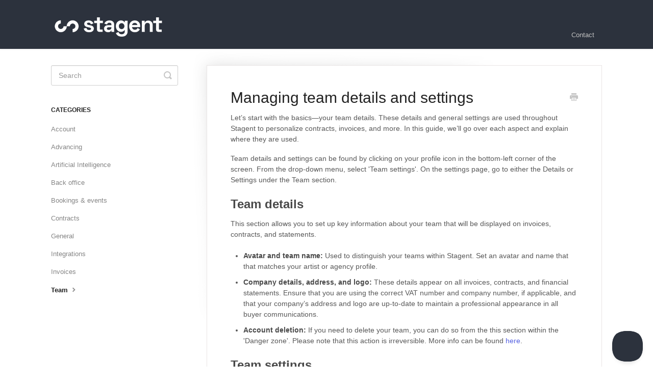

--- FILE ---
content_type: text/html; charset=utf-8
request_url: https://help.stagent.com/article/48-managing-team-details-and-settings
body_size: 5026
content:


<!DOCTYPE html>
<html>
    
<head>
    <meta charset="utf-8"/>
    <title>Managing team details and settings - Stagent Knowledge Base</title>
    <meta name="viewport" content="width=device-width, maximum-scale=1"/>
    <meta name="apple-mobile-web-app-capable" content="yes"/>
    <meta name="format-detection" content="telephone=no">
    <meta name="description" content="Let’s start with the basics—your team details. These details and general settings are used throughout Stagent to personalize contracts, invoices, and more. In t"/>
    <meta name="author" content="Ryde Ventures"/>
    <link rel="canonical" href="https://help.stagent.com/article/48-managing-team-details-and-settings"/>
    
        
   
            <meta name="twitter:card" content="summary"/>
            <meta name="twitter:title" content="Managing team details and settings" />
            <meta name="twitter:description" content="Let’s start with the basics—your team details. These details and general settings are used throughout Stagent to personalize contracts, invoices, and more. In t"/>


    

    
        <link rel="stylesheet" href="//d3eto7onm69fcz.cloudfront.net/assets/stylesheets/launch-1769415949208.css">
    
    <style>
        body { background: #ffffff; }
        .navbar .navbar-inner { background: #2c323d; }
        .navbar .nav li a, 
        .navbar .icon-private-w  { color: #c0c0c0; }
        .navbar .brand, 
        .navbar .nav li a:hover, 
        .navbar .nav li a:focus, 
        .navbar .nav .active a, 
        .navbar .nav .active a:hover, 
        .navbar .nav .active a:focus  { color: #ffffff; }
        .navbar a:hover .icon-private-w, 
        .navbar a:focus .icon-private-w, 
        .navbar .active a .icon-private-w, 
        .navbar .active a:hover .icon-private-w, 
        .navbar .active a:focus .icon-private-w { color: #ffffff; }
        #serp-dd .result a:hover,
        #serp-dd .result > li.active,
        #fullArticle strong a,
        #fullArticle a strong,
        .collection a,
        .contentWrapper a,
        .most-pop-articles .popArticles a,
        .most-pop-articles .popArticles a:hover span,
        .category-list .category .article-count,
        .category-list .category:hover .article-count { color: #535fe1; }
        #fullArticle, 
        #fullArticle p, 
        #fullArticle ul, 
        #fullArticle ol, 
        #fullArticle li, 
        #fullArticle div, 
        #fullArticle blockquote, 
        #fullArticle dd, 
        #fullArticle table { color:#585858; }
    </style>
    
    <link rel="apple-touch-icon-precomposed" href="//d33v4339jhl8k0.cloudfront.net/docs/assets/68536cce7ed16d5bef4aa5dd/images/68555eb6cd32c32acef705b2/iconsta.png">
    <link rel="shortcut icon" type="image/png" href="//d33v4339jhl8k0.cloudfront.net/docs/assets/68536cce7ed16d5bef4aa5dd/images/68555eb6c6093676269fe1f9/stagent-webclip.jpg">
    <!--[if lt IE 9]>
    
        <script src="//d3eto7onm69fcz.cloudfront.net/assets/javascripts/html5shiv.min.js"></script>
    
    <![endif]-->
    
        <script type="application/ld+json">
        {"@context":"https://schema.org","@type":"WebSite","url":"https://help.stagent.com","potentialAction":{"@type":"SearchAction","target":"https://help.stagent.com/search?query={query}","query-input":"required name=query"}}
        </script>
    
        <script type="application/ld+json">
        {"@context":"https://schema.org","@type":"BreadcrumbList","itemListElement":[{"@type":"ListItem","position":1,"name":"Stagent Knowledge Base","item":"https://help.stagent.com"},{"@type":"ListItem","position":2,"name":"Stagent","item":"https://help.stagent.com/collection/1-stagent"},{"@type":"ListItem","position":3,"name":"Managing team details and settings","item":"https://help.stagent.com/article/48-managing-team-details-and-settings"}]}
        </script>
    
    
</head>
    
    <body>
        
<header id="mainNav" class="navbar">
    <div class="navbar-inner">
        <div class="container-fluid">
            <a class="brand" href="/">
            
                
                    <img src="//d33v4339jhl8k0.cloudfront.net/docs/assets/68536cce7ed16d5bef4aa5dd/images/68555eb6f9491203580cb357/logowhitestam.png" alt="Stagent Knowledge Base" width="300" height="54">
                

            
            </a>
            
                <button type="button" class="btn btn-navbar" data-toggle="collapse" data-target=".nav-collapse">
                    <span class="sr-only">Toggle Navigation</span>
                    <span class="icon-bar"></span>
                    <span class="icon-bar"></span>
                    <span class="icon-bar"></span>
                </button>
            
            <div class="nav-collapse collapse">
                <nav role="navigation"><!-- added for accessibility -->
                <ul class="nav">
                    
                    
                    
                        <li id="contact"><a href="#" class="contactUs" onclick="window.Beacon('open')">Contact</a></li>
                        <li id="contactMobile"><a href="#" class="contactUs" onclick="window.Beacon('open')">Contact</a></li>
                    
                </ul>
                </nav>
            </div><!--/.nav-collapse -->
        </div><!--/container-->
    </div><!--/navbar-inner-->
</header>
        <section id="contentArea" class="container-fluid">
            <div class="row-fluid">
                <section id="main-content" class="span9">
                    <div class="contentWrapper">
                        
    
    <article id="fullArticle">
        <h1 class="title">Managing team details and settings</h1>
    
        <a href="javascript:window.print()" class="printArticle" title="Print this article" aria-label="Print this Article"><i class="icon-print"></i></a>
        <p>Let’s start with the basics—your team details. These details and general settings are used throughout Stagent to personalize contracts, invoices, and more. In this guide, we’ll go over each aspect and explain where they are used.</p>
<p>Team details and settings can be found by clicking on your profile icon in the bottom-left corner of the screen. From the drop-down menu, select 'Team settings'. On the settings page, go to either the Details or Settings under the Team section.</p>
<h2><strong>Team details</strong></h2>
<p>This section allows you to set up key information about your team that will be displayed on invoices, contracts, and statements.</p>
<ul>
 <li><strong>Avatar and team name:</strong> Used to distinguish your teams within Stagent. Set an avatar and name that that matches your artist or agency profile.</li>
 <li><strong>Company details, address, and logo:</strong> These details appear on all invoices, contracts, and financial statements. Ensure that you are using the correct VAT number and company number, if applicable, and that your company’s address and logo are up-to-date to maintain a professional appearance in all buyer communications.</li>
 <li><strong>Account deletion:</strong> If you need to delete your team, you can do so from the this section within the 'Danger zone'. Please note that this action is irreversible. More info can be found <a href="https://secure.helpscout.net/docs/66d7bd6a2de3eb1957dcae90/article/66e7f5d3eb6616597e563abe/" target="_blank">here</a>.</li>
</ul>
<h2><strong>Team settings</strong></h2>
<p>Team settings allow you to set defaults that help speed up the creation of events and bookings. Keep in mind, these settings can always be adjusted for each event or booking.</p>
<ul>
 <li><strong>Default currency, artist and booking fee VAT percentage:</strong> Set the default currency and VAT percentages for both artists and booking fees. These defaults are automatically applied when creating new events, saving you time during setup.</li>
 <li><strong>Default booking fee:</strong> Define how booking fees are calculated—choose between a percentage, a flat fee, or a combination of both. You can also specify if the booking fee should be inclusive (built into the total) or added on top of the artist fee.</li>
 <li><strong>Automated event status:</strong> Enable this option to allow Stagent to automatically update event statuses based on certain actions. For example, sending contracts or invoices will change the status to ‘Pending,’ and once payments are received, it will automatically update to ‘Advancing.’ This automation helps keep your event management organized and up-to-date without manual intervention.</li>
 <li><strong>Managing non-exclusive artists [Agencies]:</strong> Agencies can enable this setting to manage artists who are not exclusively represented by your team. This option provides flexibility when working with a broader range of talent.</li>
</ul>
    </article>
    
        <div class="articleRatings" data-article-url="https://help.stagent.com/article/48-managing-team-details-and-settings">
            <span class="articleRatings-question">Did this answer your question?</span>
            <span class="articleRatings-feedback">
                <span class="articleRatings-feedback-tick">
                    <svg height="20" viewBox="0 0 20 20" width="20" xmlns="http://www.w3.org/2000/svg">
                        <path d="m8 14a.997.997 0 0 1 -.707-.293l-2-2a.999.999 0 1 1 1.414-1.414l1.293 1.293 4.293-4.293a.999.999 0 1 1 1.414 1.414l-5 5a.997.997 0 0 1 -.707.293" fill="#2CC683" fill-rule="evenodd"/>
                    </svg>
                </span>
                <span class="articleRatings-feedback-message">Thanks for the feedback</span>
            </span>
            <span class="articleRatings-failure">There was a problem submitting your feedback. Please try again later.</span>
            <div class="articleRatings-actions">
                <button class="rateAction rateAction--positive" data-rating="positive">
                    <span class="sr-only">Yes</span>
                    <span class="rating-face">
                        <svg xmlns="http://www.w3.org/2000/svg" width="24" height="24">
                            <path fill-rule="evenodd" d="M5.538 14.026A19.392 19.392 0 0 1 12 12.923c2.26 0 4.432.388 6.462 1.103-1.087 2.61-3.571 4.436-6.462 4.436-2.891 0-5.375-1.825-6.462-4.436zm1.847-3.872a1.846 1.846 0 1 1 0-3.692 1.846 1.846 0 0 1 0 3.692zm9.23 0a1.846 1.846 0 1 1 0-3.692 1.846 1.846 0 0 1 0 3.692z"/>
                        </svg>
                    </span>
                </button>
                <button class="rateAction rateAction--negative" data-rating="negative">
                    <span class="sr-only">No</span>
                    <span class="rating-face">
                        <svg xmlns="http://www.w3.org/2000/svg" width="24" height="24">
                            <path fill-rule="evenodd" d="M7.385 13.846a1.846 1.846 0 1 1 0-3.692 1.846 1.846 0 0 1 0 3.692zm9.23 0a1.846 1.846 0 1 1 0-3.692 1.846 1.846 0 0 1 0 3.692zm-.967 4.95a.992.992 0 0 1-.615-.212c-1.701-1.349-4.364-1.349-6.065 0a.998.998 0 0 1-1.36-.123.895.895 0 0 1 .127-1.3A6.897 6.897 0 0 1 12 15.692c1.555 0 3.069.521 4.266 1.467.41.326.467.909.127 1.3a.982.982 0 0 1-.745.335z"/>
                        </svg>
                    </span>
                </button>
            </div>
        </div>
     

    <section class="articleFoot">
    
        <i class="icon-contact"></i>
        <p class="help">Still need help?
            <a id="sbContact" href="#" class="contactUs" onclick="window.Beacon('open')">Contact Us</a>
            <a id="sbContactMobile" href="#" class="contactUs" onclick="window.Beacon('open')">Contact Us</a>
        </p>
    

    <time class="lu" datetime=2025-06-20 >Last updated on June 20, 2025</time>
    </section>

                    </div><!--/contentWrapper-->
                    
                </section><!--/content-->
                <aside id="sidebar" class="span3">
                 

<form action="/search" method="GET" id="searchBar" class="sm" autocomplete="off">
    
                    <input type="hidden" name="collectionId" value="68555e22f9491203580cb351"/>
                    <input type="text" name="query" title="search-query" class="search-query" placeholder="Search" value="" aria-label="Search" />
                    <button type="submit">
                        <span class="sr-only">Toggle Search</span>
                        <i class="icon-search"></i>
                    </button>
                    <div id="serp-dd" style="display: none;" class="sb">
                        <ul class="result">
                        </ul>
                    </div>
                
</form>

                
                    <h3>Categories</h3>
                    <ul class="nav nav-list">
                    
                        
                            <li ><a href="/category/4-account">Account  <i class="icon-arrow"></i></a></li>
                        
                    
                        
                            <li ><a href="/category/5-advancing">Advancing  <i class="icon-arrow"></i></a></li>
                        
                    
                        
                            <li ><a href="/category/57-artificial-intelligence">Artificial Intelligence  <i class="icon-arrow"></i></a></li>
                        
                    
                        
                            <li ><a href="/category/7-back-office">Back office  <i class="icon-arrow"></i></a></li>
                        
                    
                        
                            <li ><a href="/category/8-bookings-events">Bookings &amp; events  <i class="icon-arrow"></i></a></li>
                        
                    
                        
                            <li ><a href="/category/6-contracts">Contracts  <i class="icon-arrow"></i></a></li>
                        
                    
                        
                            <li ><a href="/category/9-general">General  <i class="icon-arrow"></i></a></li>
                        
                    
                        
                            <li ><a href="/category/10-integrations">Integrations  <i class="icon-arrow"></i></a></li>
                        
                    
                        
                            <li ><a href="/category/11-invoices">Invoices  <i class="icon-arrow"></i></a></li>
                        
                    
                        
                            <li  class="active" ><a href="/category/12-team">Team  <i class="icon-arrow"></i></a></li>
                        
                    
                    </ul>
                
                </aside><!--/span-->
            </div><!--/row-->
            <div id="noResults" style="display:none;">No results found</div>
            <footer>
                

<p>&copy;
    
        <a href="https://stagent.com/app">Ryde Ventures</a>
    
    2026. <span>Powered by <a rel="nofollow noopener noreferrer" href="https://www.helpscout.com/docs-refer/?co=Ryde+Ventures&utm_source=docs&utm_medium=footerlink&utm_campaign=Docs+Branding" target="_blank">Help Scout</a></span>
    
        
    
</p>

            </footer>
        </section><!--/.fluid-container-->
        
            

<script id="beaconLoader" type="text/javascript">!function(e,t,n){function a(){var e=t.getElementsByTagName("script")[0],n=t.createElement("script");n.type="text/javascript",n.async=!0,n.src="https://beacon-v2.helpscout.net",e.parentNode.insertBefore(n,e)}if(e.Beacon=n=function(t,n,a){e.Beacon.readyQueue.push({method:t,options:n,data:a})},n.readyQueue=[],"complete"===t.readyState)return a();e.attachEvent?e.attachEvent("onload",a):e.addEventListener("load",a,!1)}(window,document,window.Beacon||function(){});</script>
<script type="text/javascript">window.Beacon('init', 'd89eea99-7c0c-4f68-8954-c4d75801ef20')</script>

<script type="text/javascript">
    function hashChanged() {
        var hash = window.location.hash.substring(1); 
        if (hash === 'contact') {
            window.Beacon('open')
        }
    }

    if (window.location.hash) {
        hashChanged()
    }

    window.onhashchange = function () {
        hashChanged()
    }

    window.addEventListener('hashchange', hashChanged, false);

</script>

        
        
    <script src="//d3eto7onm69fcz.cloudfront.net/assets/javascripts/app4.min.js"></script>

<script>
// keep iOS links from opening safari
if(("standalone" in window.navigator) && window.navigator.standalone){
// If you want to prevent remote links in standalone web apps opening Mobile Safari, change 'remotes' to true
var noddy, remotes = false;
document.addEventListener('click', function(event) {
noddy = event.target;
while(noddy.nodeName !== "A" && noddy.nodeName !== "HTML") {
noddy = noddy.parentNode;
}

if('href' in noddy && noddy.href.indexOf('http') !== -1 && (noddy.href.indexOf(document.location.host) !== -1 || remotes)){
event.preventDefault();
document.location.href = noddy.href;
}

},false);
}
</script>
        
    </body>
</html>


